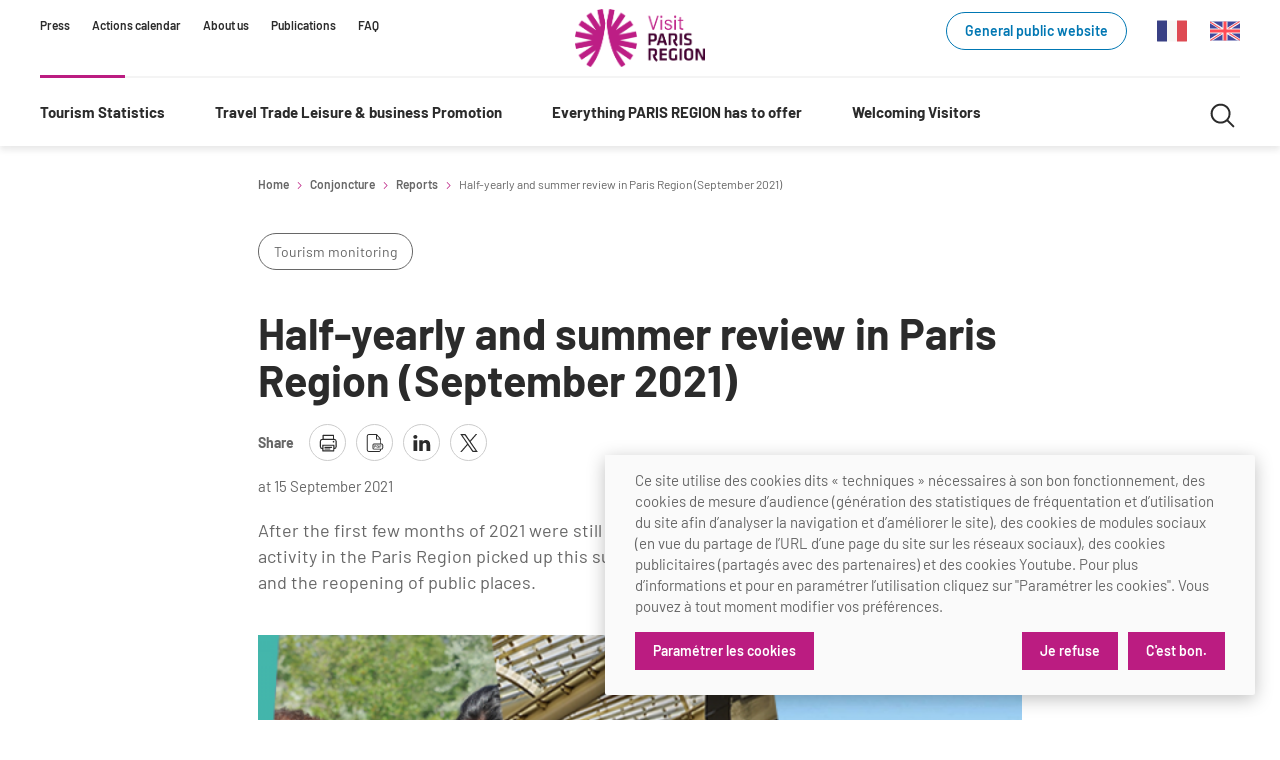

--- FILE ---
content_type: text/html; charset=UTF-8
request_url: https://pro.visitparisregion.com/en/tourism-statistics/conjoncture/reports/half-yearly-and-summer-review-in-paris-region-september-2021
body_size: 6104
content:
<!doctype html>
<html lang="en-GB">
<head>
    <link rel="icon" type="image/x-icon" href="/favicon.ico"/>
    <meta charset="UTF-8">
    <meta name="viewport" content="width=device-width, initial-scale=1.0"/>
    <meta name="generator" content="eZ Platform"/>
            <link rel="canonical" href="/en/tourism-statistics/conjoncture/reports/half-yearly-and-summer-review-in-paris-region-september-2021"/>
    
            <meta property="og:type" content="website" />
<meta property="og:title" content="Half-yearly and summer review in Paris Region (September 2021)" />
    <meta property=”og:image” content=”https://pro.visitparisregion.com/var/crt_idf/storage/images/_aliases/large/2/6/9/8/1088962-1-fre-FR/Bilan-septembre-2021-site pro.png”/>
<meta property="og:description" content="After the first few months of 2021 were still marked by the effects of the health crisis, tourist activity in the Paris Region picked up this summer following the easing of travel restrictions and the reopening of public places." />
<meta property="og:url" content="https://pro.visitparisregion.com/en/tourism-statistics/conjoncture/reports/half-yearly-and-summer-review-in-paris-region-september-2021" />

<title>Half-yearly and summer review in Paris Region (September 2021)</title>
<meta name="description" content="After the first few months of 2021 were still marked by the effects of the health crisis, tourist activity in the Paris Region picked up this summer following the easing of travel restrictions and the reopening of public places.">
<meta name="keywords" content="tourisme paris, professionnels du tourisme, tourisme paris chiffres, formation tourisme paris, destination paris ile de france">
    
            <link rel="stylesheet" type="text/css" href="/assets/themes/site_pro/build/main.701dba.css"/>
                
                                        <link rel="alternate" href="https://pro.visitparisregion.com/en/tourism-statistics/conjoncture/reports/half-yearly-and-summer-review-in-paris-region-september-2021" hreflang="en" />
                            <link rel="alternate" href="https://pro.visitparisregion.com/chiffres-du-tourisme/conjoncture/bilans/bilan-semestriel-et-estival-a-paris-ile-de-france-septembre-2021" hreflang="fr" />
            
            
    
    <!-- Matomo -->
    <script>
        var _paq = window._paq = window._paq || [];
        /* tracker methods like "setCustomDimension" should be called before "trackPageView" */
        _paq.push(['requireCookieConsent']);
        _paq.push(['trackPageView']);
        _paq.push(['enableLinkTracking']);
        (function() {
            var u="https://parisregion.matomo.cloud/";
            _paq.push(['setTrackerUrl', u+'matomo.php']);
            _paq.push(['setSiteId', '10']);
            var d=document, g=d.createElement('script'), s=d.getElementsByTagName('script')[0];
            g.async=true; g.src='https://cdn.matomo.cloud/parisregion.matomo.cloud/matomo.js'; s.parentNode.insertBefore(g,s);
        })();
    </script>
    <!-- End Matomo Code -->
</head>
<body id="top">

        


    
    
    
    
    
    
    
    
    
    
    
    
    
    
    
    
    
    
    
    
    
    
    
    
    
    
    
    
    
    
    
    
    
    
    
    
    
    
    
    
    
    
    
    
    
    
    
    
    
    
    
    
    



<header class="Header" role="banner">

            <div class="Header-skipNav">
            
<nav class="Nav Nav--skipLink">
    <ul>
                    <li class="Nav-item" >
                <a href="#maincontent"

                    
                    
                                    >
                                            Content
                    
                </a>
            </li>
                    <li class="Nav-item" >
                <a href="#mainnav"

                    
                    
                                    >
                                            Main navigation
                    
                </a>
            </li>
                    <li class="Nav-item" >
                <a href="#mainsearch"

                    
                    
                                    >
                                            Search
                    
                </a>
            </li>
            </ul>
</nav>

        </div>
    
    <div class="Header-wrapper">

                    <div class="Header-secondaryNav mq--onlyDesktop">
               
<nav class="Nav">
    <ul>
                    <li class="Nav-item" >
                <a href="/en/press/press/press-releases"

                    
                    
                                    >
                                            Press
                    
                </a>
            </li>
                    <li class="Nav-item" >
                <a href="/en/travel-trade-leisure-business-promotions/actions-calendar"

                    
                    
                                    >
                                            Actions calendar
                    
                </a>
            </li>
                    <li class="Nav-item" >
                <a href="/en/about-us"

                    
                    
                                    >
                                            About us
                    
                </a>
            </li>
                    <li class="Nav-item" >
                <a href="/en/publications"

                    
                    
                                    >
                                            Publications
                    
                </a>
            </li>
                    <li class="Nav-item" >
                <a href="/en/faq"

                    
                    
                                    >
                                            FAQ
                    
                </a>
            </li>
            </ul>
</nav>

            </div>
        
        <div class="Header-logo">
            
<a class="Logo"
      href="https://pro.visitparisregion.com/en"
    aria-label="Paris Region Tourist board"
>
    <img width="140" src="/assets/themes/site_pro/images/logo-visit-paris-region-2025.png" alt="Paris Region Tourist board">
</a>

        </div>

        <div class="Header-utilities mq--onlyDesktop">
            
                            <span class="Header-cta">
               
          
<a class="Button Button--tag Button--pink" href="https://www.visitparisregion.com/en"         target="_blank"
      aria-label="General public website (link.new_window)"
      rel="noreferrer"
   >

  
  General public website

  
  
</a>

            </span>
            
                            <div class="Header-langNav">
                    
<nav class="Nav">
    <ul>
                    <li class="Nav-item" >
                <a href="/chiffres-du-tourisme/conjoncture/bilans/bilan-semestriel-et-estival-a-paris-ile-de-france-septembre-2021"

                    
                    
                                    >
                                            <svg class="icon icon-flag_fr" aria-hidden="true" focusable="false" width="20" height="20"><use xlink:href="/assets/themes/site_pro/build/icons.fdec97.svg#icon-flag_fr"></use></svg>
                    
                </a>
            </li>
                    <li class="Nav-item" >
                <a href="/en/tourism-statistics/conjoncture/reports/half-yearly-and-summer-review-in-paris-region-september-2021"

                    
                    
                                    >
                                            <svg class="icon icon-flag_en" aria-hidden="true" focusable="false" width="20" height="20"><use xlink:href="/assets/themes/site_pro/build/icons.fdec97.svg#icon-flag_en"></use></svg>
                    
                </a>
            </li>
            </ul>
</nav>

                </div>
                    </div>

    </div>

            <div class="Header-wrapper">

            <button class="Header-burgerBtn" data-header-burger aria-controls="mainnav" aria-label="Menu">
                <svg class="icon icon-menu" aria-hidden="true" focusable="false" width="20" height="20"><use xlink:href="/assets/themes/site_pro/build/icons.fdec97.svg#icon-menu"></use></svg>
                <svg class="icon icon-cross" aria-hidden="true" focusable="false" width="20" height="20"><use xlink:href="/assets/themes/site_pro/build/icons.fdec97.svg#icon-cross"></use></svg>
            </button>

            <div class="Header-mainNav" id="mainnav">

                <div class="Header-utilities mq--noDesktop">
                                            <span class="Header-cta">
                           
          
<a class="Button Button--tag Button--pink" href="https://www.visitparisregion.com/en"         target="_blank"
      aria-label="General public website (link.new_window)"
      rel="noreferrer"
   >

  
  General public website

  
  
</a>

                        </span>
                                    </div>

                
<nav class="MainNav" role="navigation">
    <ul class="MainNav-links">

                    
            <li>

                                    <button class="MainNav-item MainNav-item--primary"
                            data-mainnav-item
                            aria-expanded="false"
                            aria-controls="nav_id_1"
                            >
                        Tourism Statistics
                        <svg class="icon icon-angle" aria-hidden="true" focusable="false" width="20" height="20"><use xlink:href="/assets/themes/site_pro/build/icons.fdec97.svg#icon-angle"></use></svg>
                    </button>
                

                                    <div class="MainNav-panel" id="nav_id_1" hidden>
                        <div class="MainNav-panelInner">
                                                            <ul class="MainNav-col">
                                                                            <li>
                                            <a class="MainNav-item MainNav-item--heading"
                                               href="/en/tourism-statistics/inbound-markets-segments"
                                               >
                                                Inbound Markets &amp; Segments
                                            </a>
                                                                                    </li>
                                                                            <li>
                                            <a class="MainNav-item MainNav-item--standard"
                                               href="/en/tourism-statistics/inbound-markets-segments/European-markets"
                                               >
                                                European Markets
                                            </a>
                                                                                    </li>
                                                                            <li>
                                            <a class="MainNav-item MainNav-item--standard"
                                               href="/en/tourism-statistics/inbound-markets-segments/Long-haul-markets"
                                               >
                                                Long-haul Markets
                                            </a>
                                                                                    </li>
                                                                            <li>
                                            <a class="MainNav-item MainNav-item--standard"
                                               href="/en/tourism-statistics/inbound-markets-segments/segments"
                                               >
                                                Segments
                                            </a>
                                                                                    </li>
                                                                    </ul>
                                                            <ul class="MainNav-col">
                                                                            <li>
                                            <a class="MainNav-item MainNav-item--heading"
                                               href="/en/tourism-statistics/annual-key-facts"
                                               >
                                                Annual key facts
                                            </a>
                                                                                    </li>
                                                                            <li>
                                            <a class="MainNav-item MainNav-item--standard"
                                               href="/en/tourism-statistics/annual-key-facts/key-figures-of-the-destination"
                                               >
                                                Key figures for the Paris Region destination from 2014 to 2020
                                            </a>
                                                                                    </li>
                                                                    </ul>
                                                            <ul class="MainNav-col">
                                                                            <li>
                                            <a class="MainNav-item MainNav-item--heading"
                                               href="/en/tourism-statistics/conjoncture/reports"
                                               >
                                                Reports
                                            </a>
                                                                                    </li>
                                                                    </ul>
                                                    </div>
                    </div>
                
            </li>
                    
            <li>

                                    <button class="MainNav-item MainNav-item--primary"
                            data-mainnav-item
                            aria-expanded="false"
                            aria-controls="nav_id_2"
                            >
                        Travel Trade Leisure &amp; business Promotion
                        <svg class="icon icon-angle" aria-hidden="true" focusable="false" width="20" height="20"><use xlink:href="/assets/themes/site_pro/build/icons.fdec97.svg#icon-angle"></use></svg>
                    </button>
                

                                    <div class="MainNav-panel" id="nav_id_2" hidden>
                        <div class="MainNav-panelInner">
                                                            <ul class="MainNav-col">
                                                                            <li>
                                            <a class="MainNav-item MainNav-item--heading"
                                               href="/en/travel-trade-leisure-business-promotions/business-travel-information"
                                               >
                                                Business Travel information
                                            </a>
                                                                                    </li>
                                                                    </ul>
                                                            <ul class="MainNav-col">
                                                                            <li>
                                            <a class="MainNav-item MainNav-item--heading"
                                               href="/en/travel-trade-leisure-business-promotions/calendar-of-promotions-actions"
                                               >
                                                Trade events
                                            </a>
                                                                                    </li>
                                                                    </ul>
                                                    </div>
                    </div>
                
            </li>
                    
            <li>

                                    <button class="MainNav-item MainNav-item--primary"
                            data-mainnav-item
                            aria-expanded="false"
                            aria-controls="nav_id_3"
                            >
                        Everything PARIS REGION has to offer
                        <svg class="icon icon-angle" aria-hidden="true" focusable="false" width="20" height="20"><use xlink:href="/assets/themes/site_pro/build/icons.fdec97.svg#icon-angle"></use></svg>
                    </button>
                

                                    <div class="MainNav-panel" id="nav_id_3" hidden>
                        <div class="MainNav-panelInner">
                                                            <ul class="MainNav-col">
                                                                            <li>
                                            <a class="MainNav-item MainNav-item--heading"
                                               href="/en/offre-everything-paris-region-has-to-offer/venue-finding"
                                               >
                                                Venue Finding
                                            </a>
                                                                                    </li>
                                                                    </ul>
                                                            <ul class="MainNav-col">
                                                                            <li>
                                            <a class="MainNav-item MainNav-item--heading"
                                               href="/en/offre-everything-paris-region-has-to-offer/getting-around-in-paris-and-its-region"
                                               >
                                                Getting around in Paris region
                                            </a>
                                                                                    </li>
                                                                            <li>
                                            <a class="MainNav-item MainNav-item--heading"
                                               href="/en/offre-everything-paris-region-has-to-offer/major-events-news/what-s-on2"
                                               >
                                                Major events &amp; news
                                            </a>
                                                                                    </li>
                                                                            <li>
                                            <a class="MainNav-item MainNav-item--standard"
                                               href="/en/offre-everything-paris-region-has-to-offer/major-events-news/cultural-exhibitions"
                                               >
                                                Cultural Exhibitions
                                            </a>
                                                                                    </li>
                                                                            <li>
                                            <a class="MainNav-item MainNav-item--standard"
                                               href="/en/offre-everything-paris-region-has-to-offer/major-events-news/sport-events"
                                               >
                                                Sport Events
                                            </a>
                                                                                    </li>
                                                                            <li>
                                            <a class="MainNav-item MainNav-item--standard"
                                               href="/en/offre-everything-paris-region-has-to-offer/things-to-do/highlights-major-sites/impressionism"
                                               >
                                                Impressionism
                                            </a>
                                                                                    </li>
                                                                    </ul>
                                                            <ul class="MainNav-col">
                                                                            <li>
                                            <a class="MainNav-item MainNav-item--heading"
                                               href="/en/offre-everything-paris-region-has-to-offer/things-to-do"
                                               >
                                                Things to do
                                            </a>
                                                                                    </li>
                                                                            <li>
                                            <a class="MainNav-item MainNav-item--bold"
                                               href="/en/offre-everything-paris-region-has-to-offer/things-to-do/highlights-major-sites"
                                               >
                                                Highlights &amp; major sites
                                            </a>
                                                                                    </li>
                                                                            <li>
                                            <a class="MainNav-item MainNav-item--standard"
                                               href="/en/offre-everything-paris-region-has-to-offer/things-to-do/highlights-major-sites/museums-monuments-chateaux"
                                               >
                                                Museums, Monuments, Châteaux
                                            </a>
                                                                                    </li>
                                                                            <li>
                                            <a class="MainNav-item MainNav-item--standard"
                                               href="/en/offre-everything-paris-region-has-to-offer/things-to-do/highlights-major-sites/city-cruises-boats"
                                               >
                                                City cruises &amp; boats
                                            </a>
                                                                                    </li>
                                                                            <li>
                                            <a class="MainNav-item MainNav-item--standard"
                                               href="/en/offre-everything-paris-region-has-to-offer/things-to-do/highlights-major-sites/theme-parks-zoos-wildlife"
                                               >
                                                Theme parks, zoos &amp; Wildlife
                                            </a>
                                                                                    </li>
                                                                            <li>
                                            <a class="MainNav-item MainNav-item--standard"
                                               href="/en/offre-everything-paris-region-has-to-offer/things-to-do/highlights-major-sites/cabarets-casino"
                                               >
                                                Cabarets &amp; Casino
                                            </a>
                                                                                    </li>
                                                                            <li>
                                            <a class="MainNav-item MainNav-item--standard"
                                               href="/en/offre-everything-paris-region-has-to-offer/things-to-do/highlights-major-sites/experiences-visits"
                                               >
                                                Experiences &amp; visits
                                            </a>
                                                                                    </li>
                                                                            <li>
                                            <a class="MainNav-item MainNav-item--standard"
                                               href="/en/offre-everything-paris-region-has-to-offer/things-to-do/highlights-major-sites/department-stores-shopping-destinations"
                                               >
                                                Department stores &amp; Shopping destinations
                                            </a>
                                                                                    </li>
                                                                            <li>
                                            <a class="MainNav-item MainNav-item--standard"
                                               href="/en/offre-everything-paris-region-has-to-offer/things-to-do/highlights-major-sites/golf"
                                               >
                                                Golfs
                                            </a>
                                                                                    </li>
                                                                            <li>
                                            <a class="MainNav-item MainNav-item--standard"
                                               href="/en/offre-everything-paris-region-has-to-offer/things-to-do/highlights-major-sites/city-tours"
                                               >
                                                City Tours
                                            </a>
                                                                                    </li>
                                                                            <li>
                                            <a class="MainNav-item MainNav-item--standard"
                                               href="/en/offre-everything-paris-region-has-to-offer/things-to-do/highlights-major-sites/incentive-activities"
                                               >
                                                Incentive activities
                                            </a>
                                                                                    </li>
                                                                    </ul>
                                                            <ul class="MainNav-col">
                                                                            <li>
                                            <a class="MainNav-item MainNav-item--bold"
                                               href="/en/offre-everything-paris-region-has-to-offer/things-to-do/professionals-services"
                                               >
                                                Professionals / services
                                            </a>
                                                                                    </li>
                                                                            <li>
                                            <a class="MainNav-item MainNav-item--standard"
                                               href="/en/offre-everything-paris-region-has-to-offer/things-to-do/professionals-services/dmcs-pcos"
                                               >
                                                DMCs &amp; PCOs
                                            </a>
                                                                                    </li>
                                                                            <li>
                                            <a class="MainNav-item MainNav-item--standard"
                                               href="/en/offre-everything-paris-region-has-to-offer/things-to-do/professionals-services/tour-guides"
                                               >
                                                Tour Guides
                                            </a>
                                                                                    </li>
                                                                            <li>
                                            <a class="MainNav-item MainNav-item--standard"
                                               href="/en/offre-everything-paris-region-has-to-offer/things-to-do/professionals-services/services"
                                               >
                                                Services
                                            </a>
                                                                                    </li>
                                                                            <li>
                                            <a class="MainNav-item MainNav-item--standard"
                                               href="/en/offre-everything-paris-region-has-to-offer/things-to-do/professionals-services/coach-operators-transport-services"
                                               >
                                                Coach Operators &amp; Transport Services
                                            </a>
                                                                                    </li>
                                                                            <li>
                                            <a class="MainNav-item MainNav-item--standard"
                                               href="/en/offre-everything-paris-region-has-to-offer/things-to-do/professionals-services/dmo"
                                               >
                                                DMOs
                                            </a>
                                                                                    </li>
                                                                    </ul>
                                                    </div>
                    </div>
                
            </li>
                    
            <li>

                                    <button class="MainNav-item MainNav-item--primary"
                            data-mainnav-item
                            aria-expanded="false"
                            aria-controls="nav_id_4"
                            >
                        Welcoming Visitors
                        <svg class="icon icon-angle" aria-hidden="true" focusable="false" width="20" height="20"><use xlink:href="/assets/themes/site_pro/build/icons.fdec97.svg#icon-angle"></use></svg>
                    </button>
                

                                    <div class="MainNav-panel" id="nav_id_4" hidden>
                        <div class="MainNav-panelInner">
                                                            <ul class="MainNav-col">
                                                                            <li>
                                            <a class="MainNav-item MainNav-item--heading"
                                               href="/en/welcoming-visitors/tourist-services/tourist-products"
                                               >
                                                Tourist products
                                            </a>
                                                                                    </li>
                                                                    </ul>
                                                            <ul class="MainNav-col">
                                                                            <li>
                                            <a class="MainNav-item MainNav-item--heading"
                                               href="/en/welcoming-visitors/tourist-services/tourist-information-centres"
                                               >
                                                Tourist Information Centers
                                            </a>
                                                                                    </li>
                                                                    </ul>
                                                    </div>
                    </div>
                
            </li>
            </ul>
</nav>


                                    <div class="Header-secondaryNav mq--noDesktop">
                        
<nav class="Nav">
    <ul>
                    <li class="Nav-item" >
                <a href="/en/press/press/press-releases"

                    
                    
                                    >
                                            Press
                    
                </a>
            </li>
                    <li class="Nav-item" >
                <a href="/en/travel-trade-leisure-business-promotions/actions-calendar"

                    
                    
                                    >
                                            Actions calendar
                    
                </a>
            </li>
                    <li class="Nav-item" >
                <a href="/en/about-us"

                    
                    
                                    >
                                            About us
                    
                </a>
            </li>
                    <li class="Nav-item" >
                <a href="/en/publications"

                    
                    
                                    >
                                            Publications
                    
                </a>
            </li>
                    <li class="Nav-item" >
                <a href="/en/faq"

                    
                    
                                    >
                                            FAQ
                    
                </a>
            </li>
            </ul>
</nav>

                    </div>
                
            </div>

            <div class="Header-rightSide">
                                    <div class="Header-langNav mq--noDesktop">
                        <button type="button"
                                data-dropdown
                                aria-controls="flags-dropdown"
                                aria-expanded="false">
                                                                                                                                                                                <svg class="icon icon-flag_en" aria-hidden="true" focusable="false" width="20" height="20"><use xlink:href="/assets/themes/site_pro/build/icons.fdec97.svg#icon-flag_en"></use></svg>
                                                                                            </button>

                        <ul id="flags-dropdown" hidden>
                                                            <li><a href="/chiffres-du-tourisme/conjoncture/bilans/bilan-semestriel-et-estival-a-paris-ile-de-france-septembre-2021"

                                        
                                        >
                                        <svg class="icon icon-flag_fr" aria-hidden="true" focusable="false" width="20" height="20"><use xlink:href="/assets/themes/site_pro/build/icons.fdec97.svg#icon-flag_fr"></use></svg>
                                    </a>
                                </li>
                                                            <li><a href="/en/tourism-statistics/conjoncture/reports/half-yearly-and-summer-review-in-paris-region-september-2021"

                                        
                                        >
                                        <svg class="icon icon-flag_en" aria-hidden="true" focusable="false" width="20" height="20"><use xlink:href="/assets/themes/site_pro/build/icons.fdec97.svg#icon-flag_en"></use></svg>
                                    </a>
                                </li>
                                                    </ul>
                    </div>
                
                                    <div class="Header-search" data-header-search aria-expanded="false">
                        <form action="/en/search/results" method="GET" role="search">
                            <label class="hidden" for="mainsearch">
                                Search
                            </label>
                            <input class="Header-searchInput" type="search" id="mainsearch" name="searchtext" placeholder="Search" data-header-search>
                            <button class="Header-searchBtn" type="button" data-header-searchbutton>
                                <svg class="icon icon-search" aria-hidden="true" focusable="false" width="20" height="20"><use xlink:href="/assets/themes/site_pro/build/icons.fdec97.svg#icon-search"></use></svg>
                                <span class="hidden">
                                    Search in website
                                </span>
                            </button>
                        </form>
                    </div>
                            </div>

        </div>
    
</header>


<main role="main" id="maincontent">
        <div class="Wrapper">
        <div class="Wrapper Wrapper--large">

            <div class="GridM GridM--center">

                <div class="GridM-8">
                                        

<header class="Hero Hero--default">

    <div class="Hero-content">

                    <div class="Hero-breadcrumbs">
                

<div class="Breadcrumbs">
  <ul>

          <li class="Breadcrumbs-item" >
                  <a href="/en">Home</a>
                          <svg class="icon icon-angle" aria-hidden="true" focusable="false" width="20" height="20"><use xlink:href="/assets/themes/site_pro/build/icons.fdec97.svg#icon-angle"></use></svg>
              </li>
          <li class="Breadcrumbs-item" >
                  <a href="/en/tourism-statistics/conjoncture">Conjoncture</a>
                          <svg class="icon icon-angle" aria-hidden="true" focusable="false" width="20" height="20"><use xlink:href="/assets/themes/site_pro/build/icons.fdec97.svg#icon-angle"></use></svg>
              </li>
          <li class="Breadcrumbs-item" >
                  <a href="/en/tourism-statistics/conjoncture/reports">Reports</a>
                          <svg class="icon icon-angle" aria-hidden="true" focusable="false" width="20" height="20"><use xlink:href="/assets/themes/site_pro/build/icons.fdec97.svg#icon-angle"></use></svg>
              </li>
          <li class="Breadcrumbs-item" aria-current="page">
                  <span>Half-yearly and summer review in Paris Region (September 2021)</span>
                      </li>
    

  </ul>
</div>


            </div>
        
                    <div class="Hero-tags">
                <ul class="Tags">
    
                                    
                    <li>
                <a class="Tags-item Tags-item--secondary"
                    href=/en/tourism-statistics/conjoncture/reports?resource_topics[]=2469>
                    Tourism monitoring
                </a>
            </li>
        
    </ul>

            </div>
        
        
        <h1 class="Hero-title">
            Half-yearly and summer review in Paris Region (September 2021)
        </h1>

        
                    

<div class="SocialBar">

      <p class="SocialBar-label">
        Share
    </p>
  
  <ul class="SocialBar-links">
                      <li>
                      <button class="SocialBar-link SocialBar-link--big"
                    onclick="window.print();"
                    aria-label="print page">
                <svg class="icon icon-print" aria-hidden="true" focusable="false" width="20" height="20"><use xlink:href="/assets/themes/site_pro/build/icons.fdec97.svg#icon-print"></use></svg>
            </button>
                </li>
                      <li>
                        <a class="SocialBar-link SocialBar-link--big"
                 href="/en/download/pdf/248102"
                 target="_blank"
                 aria-label="download page as pdf">
                  <svg class="icon icon-pdf" aria-hidden="true" focusable="false" width="20" height="20"><use xlink:href="/assets/themes/site_pro/build/icons.fdec97.svg#icon-pdf"></use></svg>
              </a>
                </li>
                      <li>
                        <a class="SocialBar-link SocialBar-link--big"
                 href="https://www.linkedin.com/shareArticle?mini=true&amp;url=https://pro.visitparisregion.com/en/tourism-statistics/conjoncture/reports/half-yearly-and-summer-review-in-paris-region-september-2021"
                 target="_blank"
                 aria-label="share page on linkedin">
                  <svg class="icon icon-linkedin" aria-hidden="true" focusable="false" width="20" height="20"><use xlink:href="/assets/themes/site_pro/build/icons.fdec97.svg#icon-linkedin"></use></svg>
              </a>
                </li>
                      <li>
                        <a class="SocialBar-link SocialBar-link--big"
                 href="https://x.com/intent/post?text=https://pro.visitparisregion.com/en/tourism-statistics/conjoncture/reports/half-yearly-and-summer-review-in-paris-region-september-2021"
                 target="_blank"
                 aria-label="share page on X">
                  <svg class="icon icon-x" aria-hidden="true" focusable="false" width="20" height="20"><use xlink:href="/assets/themes/site_pro/build/icons.fdec97.svg#icon-x"></use></svg>
              </a>
                </li>
      </ul>

</div>


        
                    <p class="Hero-subtitle">
                at 15 September 2021
            </p>
        
                    <div class="Hero-chapo">
                <div class="ezrichtext-field"><p>After the first few months of 2021 were still marked by the effects of the health crisis, tourist activity in the Paris Region picked up this summer following the easing of travel restrictions and the reopening of public places.</p>
</div>

            </div>
        
    </div>

            <figure class="Hero-image">
            <img alt="" src="https://pro.visitparisregion.com/var/crt_idf/storage/images/_aliases/large/2/6/9/8/1088962-1-fre-FR/Bilan-septembre-2021-site pro.png"/>
                            <figcaption class="Hero-copyright">©CRT IDF/JARRY-TRIPELON, ©Alain Potignon et ©ONF</figcaption>
                    </figure>
    
</header>


                    <div class="RichText">

                        
                        
                                                    <h2>Description</h2>
                            <div class="ezrichtext-field"><p>The effects of the health crisis - travel restrictions, curfew and closure of tourist sites from 1 January to 19 May - have persisted and impacted the recovery of tourism activity in the first half of 2021.</p><p>During the first 6 months of the year, the destination welcomed <strong>more than 5 million tourists </strong>(i.e. -3.3 million compared to the first half of 2020), mainly French and local Europeans. These tourists generated<strong> nearly &euro;2 billion in economic spin-offs</strong> (i.e. &euro;1.5 billion compared to the first half of 2020).</p><p><strong>&nbsp;Tourist numbers in the first half of 2021 thus remained lower (-39%) than in the first half of 2020.</strong></p><p>&nbsp;On the other hand, <strong>the summer season (from June to August) gave encouraging signals</strong> with a return of leisure customers.</p><p>Tourist numbers over this period<strong> have increased by 47% compared to the same period in 2020.</strong></p><p>&nbsp;Finally, <strong>the prospects between now and the end of the year invite confidence and suggest that tourists are ready to return</strong> gradually.</p><p>For example, hotel reservations recorded at the end of August for the months of September and October are twice as high as those for the comparable months last year.</p>
</div>

                        
                        
                        
                        
                                                    <h2>Number of pages</h2>
                            <p><span class="ezstring-field">50</span></p>
                        
                        
                                                    <div class="Wrapper Wrapper--greenLight">
                                <h4>Files</h4>
                                <div class="GridM">
                                                                            <div class="GridM-6">
                                            

  
<a class="Download" href="/en/content/download/45692/file/Bilan%20IDF%201609%20-%20V%20ENG.pdf" target="_blank">
  <span class="Download-icon"><svg class="icon icon-download" aria-hidden="true" focusable="false" width="20" height="20"><use xlink:href="/assets/themes/site_pro/build/icons.fdec97.svg#icon-download"></use></svg></span>
  <span class="Download-text">
    <span class="Download-label">Mid-Year and Summer Review 2021</span>
    <span class="Download-info">(PDF -                 
          799.73 KB
    )</span>
  </span>
</a>

                                        </div>
                                                                    </div>
                            </div>
                        
                    </div>

                    
                </div>

                
            </div>

        </div>
    </div>

        
</main>

        
<footer role="contentinfo" class="mq--noPrint">

    
<a class="ScrollTop" href="#top" data-scrolltop>
  <svg class="icon icon-angle" aria-hidden="true" focusable="false" width="20" height="20"><use xlink:href="/assets/themes/site_pro/build/icons.fdec97.svg#icon-angle"></use></svg>
  <span class="hidden">
      Go to top of page
  </span>
</a>


            <div class="Wrapper Wrapper--black" style="background-image: url('https://pro.visitparisregion.com/var/crt_idf/storage/images/_aliases/hero/1/6/2/2/1112261-2-eng-GB/JEU_PAUME_11.jpg');">
            <div class="Wrapper Wrapper--small">
                <div class="RichText">
                    <div class="ezrichtext-field"><h2>Discover the exhibitions in the spotlight</h2><p>Access to the exhibitions currently taking place in Paris Region</p><p><a href="/en/offre-everything-paris-region-has-to-offer/major-events-news/cultural-exhibitions"><span class="Button Button--pink">Find out more</span></a></p>
</div>

                </div>
            </div>
        </div>
    
    <div class="Wrapper Wrapper--black">
        <div class="Wrapper Wrapper--large">
            <div class="GridM">
                <div class="GridM-4 RichText">
                    <h5>Other links</h5>
                    <div class="ezrichtext-field"><ul class="ListTwoCols ez-classes-added"><li><a href="/en/about-us" title="">About us</a></li></ul>
</div>

                </div>
                <div class="GridM-4 RichText">
                    <h5>Direct acces</h5>
                    <div class="ezrichtext-field"><ul class="ListTwoCols ez-classes-added"><li><a href="/en/press/press/press-releases">Press</a></li><li><a href="/en/publications">Publications</a></li><li><a href="/en/ressources-pratiques/media-library">Media library</a></li><li><a href="/en/travel-trade-leisure-business-promotions/calendar-of-promotions-actions">Actions calendar</a></li><li><a href="/en/faq">FAQ</a></li></ul>
</div>

                </div>
                <div class="GridM-4 RichText">
                    <h5>Follow us</h5>
                    

<div class="SocialBar">

  
  <ul class="SocialBar-links">
                      <li>
                        <a class="SocialBar-link"
                 href="https://www.linkedin.com/company/comit-r-gional-du-tourisme-paris-ile-de-france"
                 target="_blank"
                 aria-label="linkedin">
                  <svg class="icon icon-linkedin" aria-hidden="true" focusable="false" width="20" height="20"><use xlink:href="/assets/themes/site_pro/build/icons.fdec97.svg#icon-linkedin"></use></svg>
              </a>
                </li>
                      <li>
                        <a class="SocialBar-link"
                 href="https://x.com/VisitParisReg"
                 target="_blank"
                 aria-label="x">
                  <svg class="icon icon-x" aria-hidden="true" focusable="false" width="20" height="20"><use xlink:href="/assets/themes/site_pro/build/icons.fdec97.svg#icon-x"></use></svg>
              </a>
                </li>
      </ul>

</div>


                </div>
            </div>
            <div class="Separator Separator--50"></div>
            <div class="GridM GridM--middle" style="font-size: 1.2rem">
                <div class="GridM-5 GridL-4">
                    <p>@Choose Paris Region</p>
                </div>
                <div class="GridM-5 GridL-4">
                    
<nav class="Nav">
    <ul>
                    <li class="Nav-item" data-separator="-">
                <a href="/en/legal-notice"

                    
                    
                                    >
                                            Legal Notice
                    
                </a>
            </li>
                    <li class="Nav-item" data-separator="-">
                <a href="/en/credits"

                    
                    
                                    >
                                            Credits
                    
                </a>
            </li>
                    <li class="Nav-item" data-separator="-">
                <a href="#cookies"

                    
                    
                                    >
                                            Cookies customization
                    
                </a>
            </li>
            </ul>
</nav>

                </div>
                <div class="GridM-2 GridL-4 alignCenter">
                                            &nbsp;&nbsp;
                        <a href="" target="_blank">
                            <img src="https://pro.visitparisregion.com/var/crt_idf/storage/images/_aliases/logo/0/2/5/8/1258520-8-fre-FR/4345999a2136-LOGO_RIDF_2019_BLANC-500.png" alt=" (New window)">
                        </a>
                                            &nbsp;&nbsp;
                        <a href="https://www.chooseparisregion.org/" target="_blank">
                            <img src="https://pro.visitparisregion.com/var/crt_idf/storage/images/_aliases/logo/0/1/5/8/1258510-3-fre-FR/a51b9b065af8-LOGO_Choose-CPR_Blanc-HD.png" alt=" (New window)">
                        </a>
                                    </div>
            </div>
        </div>
    </div>

</footer>


    <script src="/assets/themes/site_pro/build/main.244309.js" defer></script>
    <script defer type="text/javascript" src="/assets/themes/site_pro/script/klaro-config.js"></script>
    <script defer type="text/javascript" src="/assets/themes/site_pro/script/klaro.js"></script>
    <script>
                document.addEventListener("DOMContentLoaded", function () {
            if (typeof klaro !== 'undefined') {
                document.querySelectorAll('a[href="#cookies"]').forEach(function (el) {
                    el.addEventListener('click', function (event) {
                        event.preventDefault();
                        klaro.show();
                    });
                });
            }
        });
    </script>

</body>
</html>
